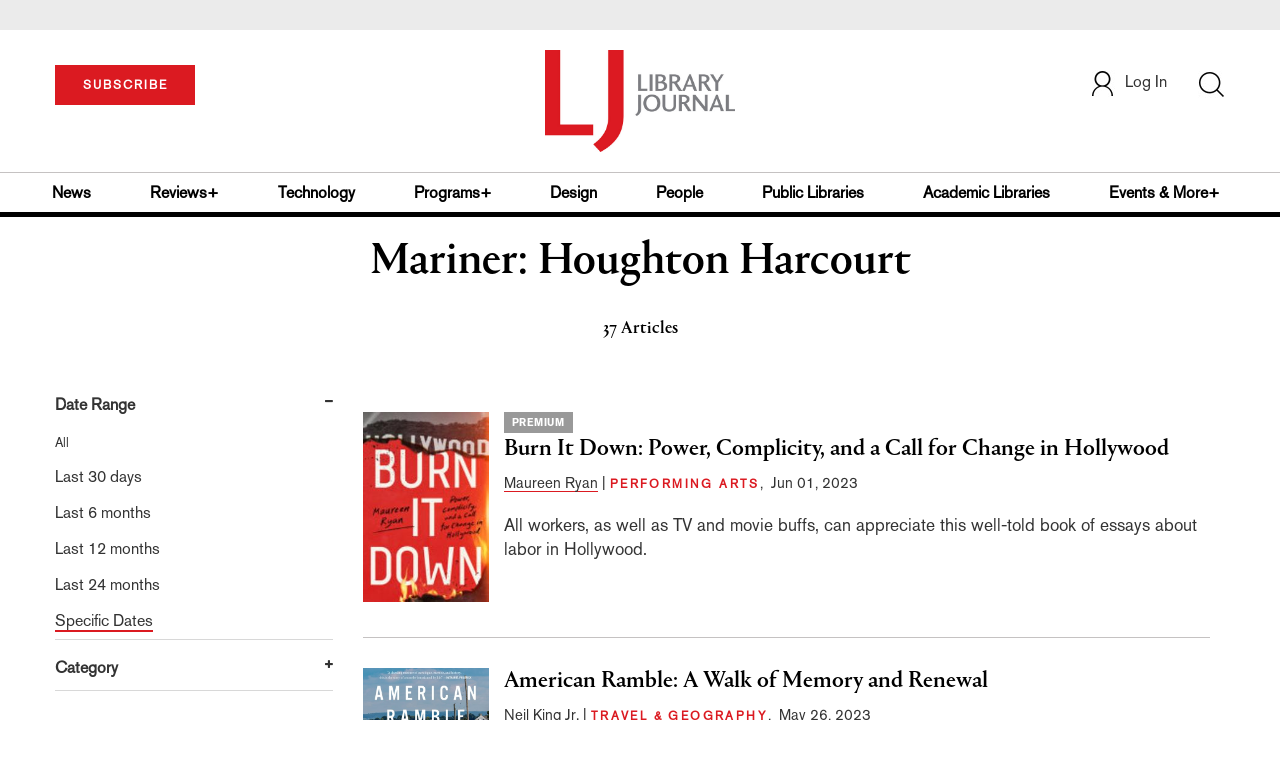

--- FILE ---
content_type: text/html; charset=utf-8
request_url: https://www.google.com/recaptcha/api2/aframe
body_size: -85
content:
<!DOCTYPE HTML><html><head><meta http-equiv="content-type" content="text/html; charset=UTF-8"></head><body><script nonce="szwtpfD_gnYg0KVz5RKYKA">/** Anti-fraud and anti-abuse applications only. See google.com/recaptcha */ try{var clients={'sodar':'https://pagead2.googlesyndication.com/pagead/sodar?'};window.addEventListener("message",function(a){try{if(a.source===window.parent){var b=JSON.parse(a.data);var c=clients[b['id']];if(c){var d=document.createElement('img');d.src=c+b['params']+'&rc='+(localStorage.getItem("rc::a")?sessionStorage.getItem("rc::b"):"");window.document.body.appendChild(d);sessionStorage.setItem("rc::e",parseInt(sessionStorage.getItem("rc::e")||0)+1);localStorage.setItem("rc::h",'1768422090027');}}}catch(b){}});window.parent.postMessage("_grecaptcha_ready", "*");}catch(b){}</script></body></html>